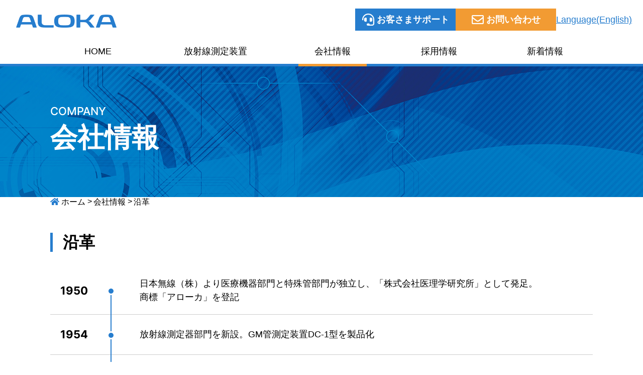

--- FILE ---
content_type: text/html
request_url: https://www.aloka.co.jp/company/history.html
body_size: 12725
content:
<!DOCTYPE html>
<html lang="ja"><!-- InstanceBegin template="/Templates/index.dwt" codeOutsideHTMLIsLocked="false" -->
<head>
<meta charset="utf-8">
<meta name="format-detection" content="telephone=no">
<meta name="viewport" content="width=device-width">
<link rel="stylesheet" href="/common/css/reset.css">
<link rel="stylesheet" href="/common/css/common.css">
<script src="//code.jquery.com/jquery-3.4.1.min.js"></script>
<script src="/common/js/yuga.js"></script>
<script src="/common/js/common.js"></script>
<link href="//use.fontawesome.com/releases/v5.15.2/css/all.css" rel="stylesheet">
<!-- Drawer -->
<link rel="stylesheet" href="//cdnjs.cloudflare.com/ajax/libs/drawer/3.2.2/css/drawer.min.css" media="screen and (max-width:767px)">
<script src="//cdnjs.cloudflare.com/ajax/libs/iScroll/5.1.3/iscroll.min.js"></script>
<script src="//cdnjs.cloudflare.com/ajax/libs/drawer/3.2.0/js/drawer.min.js"></script>
<script>
$(function() {
  $('.drawer').drawer();
});
</script>
<!-- Global site tag (gtag.js) - Google Analytics -->
<script async src="https://www.googletagmanager.com/gtag/js?id=UA-230058788-1"></script>
<script>
  window.dataLayer = window.dataLayer || [];
  function gtag(){dataLayer.push(arguments);}
  gtag('js', new Date());

  gtag('config', 'UA-230058788-1');
</script>

<link rel="stylesheet" href="/common/css/lower.css">
<!-- InstanceBeginEditable name="doctitle" -->
<meta name="description" content="アロカ株式会社のWebサイト。弊社の沿革をご覧いただけます。">	
<title>沿革｜アロカ株式会社 | ALOKA（アロカ）</title>
<!-- InstanceEndEditable -->
<!-- InstanceBeginEditable name="head" -->
<link rel="stylesheet" href="/company/css/company.css">
<!-- InstanceEndEditable -->
<!-- InstanceParam name="topPage" type="boolean" value="false" -->
</head>

<body class="drawer drawer--right">
<header>
	<div class="headerTop">
		<div class="siteTitle"><a href="/"><img src="/common/img/site_logo.png" alt="アロカ株式会社 | ALOKA（アロカ）"></a></div>
		<a href="/usersupport/" class="btn support"><i class="fas fa-headset"></i><span>お客さまサポート</span></a>
		<a href="/contact/" class="btn contact"><i class="far fa-envelope"></i><span>お問い合わせ</span></a>
		<a href="/eng/">Language(English)</a>
	</div>
	<nav id="gNav" class="drawer-nav">
		<div class="drawer-menu">
			<ul>
				<li><a href="/">HOME</a></li>
				<li><a href="/radiation/">放射線測定装置</a></li>
				<li><a href="/company/">会社情報</a></li>
				<li><a href="/recruit/">採用情報</a></li>
				<li><a href="/news_release/">新着情報</a></li>
			</ul>
		</div>
	</nav>
	<button type="button" class="drawer-toggle drawer-hamburger">
		<span class="sr-only">toggle navigation</span>
		<span class="drawer-hamburger-icon"></span>
		<span class="drawer-text">メニュー</span>
	</button>
</header>

<main>
	
	<div class="h1">
		<div class="inner">
			<!-- InstanceBeginEditable name="h1" -->
			<span class="eng">COMPANY</span>
			<h1>会社情報</h1>
			<!-- InstanceEndEditable -->
		</div>
	</div>
	<div class="inner">
		<ol id="breadcrumbsList">
			<li><a href="/">ホーム</a></li>
			<!-- InstanceBeginEditable name="breadcrumbs" -->
			<li><a href="/company/">会社情報</a></li>
			<li>沿革</li>
			<!-- InstanceEndEditable -->
		</ol>
	
		
	
		
		<!-- InstanceBeginEditable name="contents" -->
		<section class="historyArea">
			<h2>沿革</h2>
			
			<dl>
				<div>
					<dt>1950</dt>
					<dd>日本無線（株）より医療機器部門と特殊管部門が独立し、「株式会社医理学研究所」として発足。<br>
					商標「アローカ」を登記</dd>
				</div>
				<div>
					<dt>1954</dt>
					<dd>放射線測定器部門を新設。GM管測定装置DC-1型を製品化</dd>
				</div>
				<div>
					<dt>1957</dt>
					<dd>GM管の自社生産を開始。低バックグラウンド放射能測定装置を製品化</dd>
				</div>
				<div>
					<dt>1958</dt>
					<dd>社名を「株式会社日本無線医理学研究所」に改称</dd>
				</div>
				<div>
					<dt>1959</dt>
					<dd>GMサーベイメータTGS-101型を製品化</dd>
				</div>
				<div>
					<dt>1960</dt>
					<dd>国内初の放射線作業従事者用GM管式汚染検査装置MBR-1型を製品化</dd>
				</div>
				<div>
					<dt>1961</dt>
					<dd>排水モニタMWB-1型を製品化</dd>
				</div>
				<div>
					<dt>1964</dt>
					<dd>原子力船監視用モニタリングポストを開発</dd>
				</div>
				<div>
					<dt>1966</dt>
					<dd>液体シンチレーションカウンタLSC-601型を製品化</dd>
				</div>
				<div>
					<dt>1971</dt>
					<dd>低バックグラウンド液体シンチレーションカウンタLSC-LB1、薄窓ガスフロー式薄層クロマトグラフJTC-203型、<br>
						GMサーベイメータTGS-113型、電離箱サーベイメータICS-151型、シンチレーションサーベイメータTSC-212型<br>
					を製品化</dd>
				</div>
				<div>
					<dt>1972</dt>
					<dd>放射線総合監視システムMSR-370シリーズ、低バックグラウンド放射能測定装置LBC-452U型を製品化</dd>
				</div>
				<div>	
					<dt>1973</dt>
					<dd>ホールボディカウンタWBC-R型、ゲート体表面モニタMBR-23,24型を製品化</dd>
				</div>
				<div>	
					<dt>1974</dt>
					<dd>液体クロマトグラフRLC-601型を製品化</dd>
				</div>
				<div>	
					<dt>1976</dt>
					<dd>社名を「アロカ株式会社」に改称</dd>
				</div>
				<div>	
					<dt>1983</dt>
					<dd>液体シンチレーションカウンタLSC-1000型を製品化</dd>
				</div>
				<div>	
					<dt>1984</dt>
					<dd>国内初の大面積プラスチックシンチレーション検出器式体表面モニタMBR-36型を製品化</dd>
				</div>
				<div>	
					<dt>1988</dt>
					<dd>サーベイメータシリーズをSI単位対応に一新。放射線総合監視システムMSR-500シリーズを製品化</dd>
				</div>
				<div>	
					<dt>1989</dt>
					<dd>半導体検出器を採用した国内初の個人被ばく線量計マイドーズミニシリーズを製品化</dd>
				</div>
				<div>	
					<dt>1994</dt>
					<dd>原子力施設周辺監視用モニタリングポストをインテリジェント機能付きに一新</dd>
				</div>
				<div>	
					<dt>2002</dt>
					<dd>埼玉県入間市に放射線測定器校正施設「入間計測センター」を新設</dd>
				</div>
				<div>	
					<dt>2004</dt>
					<dd>放射線総合監視システムMSR-3000シリーズを製品化</dd>
				</div>
				<div>	
					<dt>2011</dt>
					<dd>株式会社日立メディコによる株式公開買付けにより完全子会社となり、社名を「日立アロカメディカル株式会社」<br>
					に改称</dd>
				</div>
				<div>	
					<dt>2014</dt>
					<dd>福島県に放射線測定器校正施設「福島計測センター」を新設</dd>
				</div>
				<div>	
					<dt>2015</dt>
					<dd>サーベイメータ「ルクレスト」シリーズを製品化</dd>
				</div>
				<div>	
					<dt>2016</dt>
					<dd>製造部門以外の部門を会社分割し株式会社日立製作所に継承され、製造部門は株式会社日立ヘルスケア・マニュ<br>
						ファクチャリングに吸収合併される。放射線測定事業は、株式会社日立製作所ヘルスケアビジネスユニット分析<br>
						システム事業部で事業継続
					</dd>
				</div>
				<div>	
					<dt>2018</dt>
					<dd>保守部門が「日立ヘルスケアシステムズ株式会社」に移籍</dd>
				</div>
				<div>	
					<dt>2020</dt>
					<dd>4月：「株式会社日立ヘルスケア・マニュファクチャリング」が合流し、ライフ事業統括本部ヘルスケア事業部分<br>
					析システム本部となる。<br>
					6月：「日立ヘルスケアシステムズ株式会社」から分析システム担当の保守部門が合流する。</dd>
				</div>
				<div>	
					<dt>2022</dt>
					<dd>6月：日立製作所から放射線測定事業を新会社に譲渡し、新会社名を日本レイテック株式会社とし事業を開始する</dd>
				</div>
				<div>	
					<dt>2024</dt>
					<dd>1月：社名を「アロカ株式会社」に改称</dd>
				</div>
			</dl>
		</section>
		<!-- #BeginLibraryItem "/Library/nav_company.lbi" -->
		<div class="companyNav">
			<div class="inner">
				<ul>
					<li><a href="/company/"><img src="/company/img/img_company_nav_1.jpg" alt=""><br>
						企業情報</a></li>
					<li><a href="/company/history.html"><img src="/company/img/img_company_nav_2.jpg" alt=""><br>
						沿革</a></li>
					<li><a href="/company/sales_map.html"><img src="/company/img/img_company_nav_3.jpg" alt=""><br>
						取り扱い営業所</a></li>
				</ul>
			</div>
		</div>
		<!-- #EndLibraryItem -->
		<aside class="relatedArea">
			<h2>関連情報</h2>
			<div class="columnBox col3">
				<a href="/radiation/" class="radiation"><img src="/common/img/bg_radiation.jpg" alt="放射線測定装置製品情報"></a>
				<a href="/usersupport/" class="usersupport"><img src="/common/img/bg_usersupport.jpg" alt="お客様サポート"></a>
				<a href="/usersupport/catalog/" class="catalog"><img src="/common/img/bg_catalog.jpg" alt="カタログダウンロード"></a>
			</div>
		</aside>
		
		
		<!-- InstanceEndEditable -->
		
		
		
	
	</div>
	<div class="footerContact">
		<div class="inner">
			<div class="hgroup">
				<h2>Contact</h2>
				<p>お問い合わせ</p>
			</div>
			<div class="columnBox col1_sp">
				<div class="mb5">
					<a href="/contact/" class="btn"><i class="far fa-envelope"></i>お問い合わせフォーム<i class="fas fa-chevron-right"></i></a>
				</div>
				<div class="mb5">
					<a href="/company/sales_map.html" class="btn"><i class="fas fa-phone-volume"></i>電話でのお問い合わせ<i class="fas fa-chevron-right"></i></a>
				</div>
			</div>
		</div>
	</div>
	
	
</main>
<div class="pageTopWrap">
	<div class="pageTop">
		<span>ページトップへ戻る　</span><i class="fas fa-caret-up"></i>
	</div>
</div>
<footer>
	<div class="inner">
		<p class="topic">本サイトは医療従事者向け情報を含みます。</p>	
		<nav>
			<ul>
				<li>
					<a href="/radiation/">放射線測定装置</a>
					<ul class="listDisc_02">
						<li><a href="/radiation/system/">放射線管理総合システム</a></li>
						<li><a href="/radiation/surveymeter/">サーベイメータ</a></li>
						<li><a href="/radiation/dosemeter/">個人被ばく線量計</a></li>
						<li><a href="/radiation/detector/">放射能測定装置</a></li>
						<li><a href="/radiation/scintillation/">液体シンチレーションシステム</a></li>
						<li><a href="/radiation/autowell/accuflex_g8000/">オートウェルガンマシステム</a></li>
						<li><a href="/radiation/curiemeter/igc_8/">キュリーメータ</a></li>
						<li><a href="/animalimaging/echomri/">実験動物用関連装置</a></li>
					</ul>
				</li>
			</ul>
			<ul>
				<li>
					<a href="/usersupport/">お客さまサポート</a>
					<ul class="listDisc_02">
						<li><a href="/usersupport/calibration/">点検・校正</a></li>
						<li><a href="/usersupport/support_plan/">保守サポートプラン</a></li>
						<li><a href="/usersupport/option/">密封小線源の引取り</a></li>
					</ul>
				</li>
			</ul>
			<ul>
				<li>
					<a href="/company/">会社情報</a>
					<ul class="listDisc_02">
						<li><a href="/company/history.html">沿革</a></li>
						<li><a href="/company/sales_map.html">取り扱い営業所 </a></li>
						<li><a href="/news_release/sdgs_index.html">ＳＤＧｓの取り組み</a></li>
						<li><a href="/news_release/hansha_index.html">反社会勢力に対する基本方針</a></li>
						<li><a href="/news_release/sec_index.html">情報セキュリティ基本方針</a></li>
					</ul>
				</li>
			</ul>
			<ul>
				<li>
					<a href="/recruit/">採用情報</a>
					<ul class="listDisc_02">
						<li><a href="/recruit/">新卒採用</a></li>
						<li><a href="/recruit/">キャリア採用</a></li>
					</ul>
				</li>
				<li><a href="/contact/">お問い合わせ</a></li>
				<li><a href="/news_release/">新着情報</a></li>
				<li><a href="/usersupport/catalog/">カタログダウンロード</a></li>
			</ul>
		</nav>
		<ul class="footerNav">
			<li><a href="/privacy_policy.html">個人情報保護に関して</a></li>
			<li><a href="/sitemap.html">サイトマップ</a></li>
		</ul>
		<p class="texCenter mb30"><img src="/common/img/footer_logo.png" alt="ALOKA"></p>
		<small>© ALOKA Co., Ltd. All rights reserved.</small>
	</div>
</footer>
</body>
<!-- InstanceEnd --></html>


--- FILE ---
content_type: text/css
request_url: https://www.aloka.co.jp/common/css/common.css
body_size: 31212
content:
/*
* 基本スタイル
* 全ページ共通スタイル
* メイン部分
* ヘッダー
* グローバルナビゲーション
* フッター
* リンク
* パーツ
* 汎用
*/
/* LESS Document */
@font-face {
  font-family: 'Inter';
  font-style: normal;
  font-weight: 400;
  font-display: swap;
  src: url(https://fonts.gstatic.com/s/inter/v13/UcCO3FwrK3iLTeHuS_fvQtMwCp50KnMw2boKoduKmMEVuLyfMZg.ttf) format('truetype');
}
@font-face {
  font-family: 'Inter';
  font-style: normal;
  font-weight: 500;
  font-display: swap;
  src: url(https://fonts.gstatic.com/s/inter/v13/UcCO3FwrK3iLTeHuS_fvQtMwCp50KnMw2boKoduKmMEVuI6fMZg.ttf) format('truetype');
}
@font-face {
  font-family: 'Inter';
  font-style: normal;
  font-weight: 600;
  font-display: swap;
  src: url(https://fonts.gstatic.com/s/inter/v13/UcCO3FwrK3iLTeHuS_fvQtMwCp50KnMw2boKoduKmMEVuGKYMZg.ttf) format('truetype');
}
@font-face {
  font-family: 'Inter';
  font-style: normal;
  font-weight: 700;
  font-display: swap;
  src: url(https://fonts.gstatic.com/s/inter/v13/UcCO3FwrK3iLTeHuS_fvQtMwCp50KnMw2boKoduKmMEVuFuYMZg.ttf) format('truetype');
}
@font-face {
  font-family: 'Inter';
  font-style: normal;
  font-weight: 900;
  font-display: swap;
  src: url(https://fonts.gstatic.com/s/inter/v13/UcCO3FwrK3iLTeHuS_fvQtMwCp50KnMw2boKoduKmMEVuBWYMZg.ttf) format('truetype');
}
html {
  -webkit-text-size-adjust: 100%;
  font-size: 62.5%;
  width: 100%;
}
@media screen and (max-width: 767px) {
  html {
    min-width: 320px;
  }
}
body {
  font-family: "游ゴシック", YuGothic, "ヒラギノ角ゴ Pro", "Hiragino Kaku Gothic Pro", "メイリオ", "Meiryo", sans-serif;
  font-weight: 500;
  line-height: 1.8;
  font-size: 1.8rem;
  font-feature-settings: "pwid";
}
@media screen and (max-width: 767px) {
  body {
    font-size: 3.6vw;
  }
}
p {
  margin-bottom: 1em;
}
p:nth-last-child(1) {
  margin-bottom: 0;
}
img {
  max-width: 100%;
  height: auto;
}
hr {
  clear: both;
  border: none;
  border-top: #999 1px dotted;
  margin: 30px 0;
}
/* -------------------------------- テーブル */
table {
  width: 100%;
  margin: 0 0 20px;
}
table thead th {
  padding: 5px 15px;
  font-weight: bold;
}
@media screen and (max-width: 767px) {
  table thead th {
    padding: 3px 8px;
  }
}
table th {
  border: #CCC 1px solid;
  background: #F3F3F3;
  text-align: left;
  font-weight: 500;
  padding: 8px 15px;
}
@media screen and (max-width: 767px) {
  table th {
    padding: 4px 8px;
  }
}
table th.th {
  background: #267DCE;
  color: #FFF;
  text-align: center;
}
table td {
  border: #CCC 1px solid;
  text-align: left;
  padding: 8px 15px;
}
@media screen and (max-width: 767px) {
  table td {
    padding: 4px 8px;
  }
}
table caption {
  margin: 0 0 10px;
  font-weight: bold;
  font-size: 2rem;
  color: #267DCE;
}
@media screen and (max-width: 767px) {
  .tableWrap {
    overflow: auto;
    white-space: nowrap;
  }
  .tableWrap::-webkit-scrollbar {
    background: #CCC;
    width: 15px;
    height: 15px;
    border-radius: 15px;
  }
  .tableWrap::-webkit-scrollbar-thumb {
    background: #267DCE;
    border-radius: 15px;
  }
  .tableResponsive thead {
    display: none;
  }
  .tableResponsive th {
    display: block;
  }
  .tableResponsive tr {
    display: block;
    margin-top: 10px;
    border-bottom: #CCC 1px solid;
  }
  .tableResponsive td {
    display: flex;
    padding: 0;
    border-bottom: none;
  }
  .tableResponsive td::before {
    content: attr(aria-label);
    display: block;
    width: 20%;
    padding: 5px;
    border-right: #CCC 1px solid;
    background: #F3F3F3;
  }
  .tableResponsive td .sp_td {
    flex: 1;
    padding: 5px;
  }
}
/* -------------------------------- リスト */
.listDisc_01 {
  padding: 0 0 0 2rem;
  list-style: disc;
}
.listDisc_01 li:not(:last-child) {
  margin: 0 0 10px;
}
.listDisc_02 {
  padding: 0 0 0 2rem;
}
.listDisc_02 li:not(:last-child) {
  margin: 0 0 5px;
}
.listDisc_02 li::before {
  content: '\f105';
  font-family: 'Font Awesome 5 Free';
  font-weight: 900;
  display: inline-block;
  width: 1.6rem;
  margin: 0 0 0 -1.6rem;
  font-size: 1.6rem;
  text-align: center;
}
.listDisc_03 {
  padding: 0 0 0 1.5rem;
}
.listDisc_03 li:not(:last-child) {
  margin: 0 0 0;
}
.listDisc_03 li::before {
  content: '';
  display: inline-block;
  width: 8px;
  height: 8px;
  border-radius: 8px;
  background: #267DCE;
  margin-right: -8px;
  font-size: 1rem;
  text-align: center;
  vertical-align: 2px;
  position: relative;
  left: -12px;
}
.listDecimal_01 {
  list-style: decimal;
  padding-left: 25px;
}
.listDecimal_01 > li {
  text-indent: 0;
}
.listDecimal_02 {
  padding: 0 0 0 2.5rem;
}
.listDecimal_02 > li {
  counter-increment: number;
  margin-bottom: 10px;
}
.listDecimal_02 > li::before {
  content: '(' counter(number) ') ';
  display: inline-block;
  width: 2.5rem;
  margin: 0 0 0 -2.5rem;
}
/* -------------------------------- 定義リスト */
/* dlリスト
dl_01…PC横並び、SP以下改行
dl_02…PC、SP共に横並びリスト
*/
.dlList_01 > div {
  display: flex;
  flex-wrap: wrap;
  padding: 10px;
}
.dlList_01 > div dt {
  min-width: 0;
}
.dlList_01 > div dd {
  flex: 1;
}
.dlList_01 > div {
  padding: 17px 0 15px;
}
@media screen and (max-width: 767px) {
  .dlList_01 > div {
    display: block;
  }
  .dlList_01 > div dt {
    width: 100%;
  }
  .dlList_01 > div dd {
    width: 100%;
  }
  .dlList_01 > div dd:nth-of-type(n+2) {
    border: none;
  }
}
.dlList_01.dlBorder > div {
  border-bottom: #666 1px dotted;
}
.dlList_02 > div {
  display: flex;
  flex-wrap: wrap;
  padding: 10px;
}
.dlList_02 > div dt {
  min-width: 0;
}
.dlList_02 > div dd {
  flex: 1;
}
@media screen and (max-width: 767px) {
  .dlList_02 dt {
    width: 80px;
  }
}
/*+++++++++++++++++++++++++++++++++++++++++++
	全ページで必ず使っているstyle
+++++++++++++++++++++++++++++++++++++++++++ */
.inner {
  max-width: 1080px;
  width: 100%;
  margin: 0 auto;
}
.inner::after {
  content: '';
  display: block;
  clear: both;
}
.inner::after {
  content: '';
  display: block;
  clear: both;
}
@media screen and (max-width: 1100px) {
  .inner {
    padding: 0 20px;
  }
}
@media screen and (max-width: 767px) {
  .inner {
    width: auto;
    padding: 0 10px;
  }
}
.pageTopWrap {
  margin: -22px auto -22px;
  text-align: right;
  position: sticky;
  bottom: 10px;
  z-index: 1;
}
.pageTopWrap .pageTop {
  background: #F29B33;
  color: #FFF;
  display: inline-flex;
  justify-content: center;
  align-items: center;
  text-decoration: none;
  line-height: 1;
  position: relative;
  width: 210px;
  height: 44px;
  font-weight: bold;
  cursor: pointer;
  transition: 0.2s;
}
.pageTopWrap .pageTop .fa {
  position: absolute;
  top: 50%;
  right: 8px;
  transform: translate(0, -50%);
}
.pageTopWrap .pageTop:hover {
  opacity: 0.7;
}
@media screen and (max-width: 767px) {
  .pageTopWrap .pageTop {
    width: 40px;
    height: 40px;
    font-size: 1.8rem;
  }
}
@media screen and (max-width: 767px) {
  .pageTopWrap span {
    display: none;
  }
}
main {
  overflow: hidden;
}
/*+++++++++++++++++++++++++++++++++++++++++++
	メイン部分
+++++++++++++++++++++++++++++++++++++++++++ */
.hgroup {
  margin: 0 0 30px;
  text-align: center;
}
.hgroup h2 {
  line-height: 1.1;
  font-family: 'Inter', sans-serif;
  font-size: 4.8rem;
  font-weight: 600;
  color: #267DCE;
}
@media screen and (max-width: 767px) {
  .hgroup h2 {
    font-size: 9.6vw;
  }
}
.hgroup p {
  display: inline-flex;
  justify-content: center;
  align-items: center;
  min-width: 100px;
  height: 24px;
  padding: 2px 6px;
  line-height: 1;
  font-weight: bold;
  background: #267DCE;
  color: #FFF;
}
/*+++++++++++++++++++++++++++++++++++++++++++
	ヘッダー
+++++++++++++++++++++++++++++++++++++++++++ */
header {
  height: 132px;
  position: sticky;
  top: 0;
  z-index: 10;
  background: #FFF;
}
@media screen and (max-width: 767px) {
  header {
    height: auto;
  }
}
header .headerTop {
  display: flex;
  justify-content: space-between;
  align-items: center;
  flex-wrap: nowrap;
  gap: 30px;
  gap: 10px;
  height: 77px;
  padding: 0 22px 0 32px;
}
header .headerTop.ai_fs {
  align-items: flex-start;
}
header .headerTop.ai_fe {
  align-items: flex-end;
}
header .headerTop.jc_fs {
  justify-content: flex-start;
}
header .headerTop.jc_c {
  justify-content: center;
}
@media screen and (max-width: 767px) {
  header .headerTop.sp_block {
    display: block;
  }
}
header .headerTop.sp_block .flexText,
header .headerTop.sp_block .flexImg {
  margin-bottom: 10px;
}
header .headerTop .flexText {
  flex: 1;
}
header .headerTop .flexRight {
  order: 1;
}
@media screen and (max-width: 767px) {
  header .headerTop {
    height: 62px;
    padding: 0 66px 0 10px;
    box-shadow: 0 1px 1px rgba(0, 0, 0, 0.3);
  }
}
header .headerTop .siteTitle {
  width: 200px;
}
@media screen and (max-width: 767px) {
  header .headerTop .siteTitle {
    width: 25vw;
  }
}
header .headerTop .btn {
  width: 200px;
  height: 44px;
  font-weight: bold;
  font-size: 1.8rem;
  text-align: center;
}
@media screen and (max-width: 767px) {
  header .headerTop .btn {
    flex-direction: column;
    flex: 1;
    max-width: 150px;
    min-height: 44px;
    height: 7.2vw;
    padding: 0 5px;
    font-size: 2.4vw;
  }
}
header .headerTop .btn.support {
  margin-left: auto;
}
header .headerTop .btn.contact {
  background: #F29B33;
}
header .headerTop .btn i {
  margin: 0 5px 0 0;
  font-size: 2.4rem;
}
@media screen and (max-width: 767px) {
  header .headerTop .btn i {
    margin: 0 0 5px;
    font-size: 3.2vw;
  }
}
@media screen and (max-width: 767px) {
  header .headerTop .btn span {
    display: block;
    width: 100%;
  }
}
/*+++++++++++++++++++++++++++++++++++++++++++
	グローバルナビゲーション
+++++++++++++++++++++++++++++++++++++++++++ */
#gNav {
  border-bottom: #267DCE 5px solid;
}
@media screen and (max-width: 767px) {
  #gNav {
    width: 28rem;
    min-width: 0;
    border: none;
    background: #267DCE;
  }
}
#gNav ul {
  display: flex;
  justify-content: space-between;
  max-width: 1080px;
  margin: 0 auto;
  padding: 0 27px;
}
@media screen and (max-width: 1023px) {
  #gNav ul {
    padding: 0;
    justify-content: space-around;
  }
}
@media screen and (max-width: 767px) {
  #gNav ul {
    display: block;
    text-align: center;
  }
}
@media screen and (max-width: 1023px) {
  #gNav ul li {
    width: auto;
  }
}
@media screen and (max-width: 767px) {
  #gNav ul li {
    width: 100%;
    margin: 0 0 ;
    border-bottom: #CCC 1px solid;
  }
}
#gNav ul li:not(:first-child) .parentsLink::after {
  content: '';
  display: block;
  width: 100%;
  height: 5px;
  background: #F29B33;
  position: absolute;
  bottom: -5px;
}
@media screen and (max-width: 767px) {
  #gNav ul li:not(:first-child) .parentsLink::after {
    content: none;
  }
}
#gNav ul li a {
  display: flex;
  justify-content: center;
  align-items: center;
  flex-wrap: nowrap;
  min-width: 136px;
  height: 50px;
  padding: 0 27px;
  color: #000;
  text-decoration: none;
  position: relative;
}
@media screen and (max-width: 1023px) {
  #gNav ul li a {
    min-width: 0;
    padding: 0 5px;
  }
}
@media screen and (max-width: 767px) {
  #gNav ul li a {
    justify-content: flex-start;
    height: 70px;
    padding: 0px 30px;
    color: #FFF;
    font-weight: bold;
    font-size: 2rem;
  }
}
@media screen and (max-width: 767px) {
  #gNav ul li a.current,
  #gNav ul li a:hover {
    background: #F29B33;
  }
}
#gNav ul li a.current::after,
#gNav ul li a:hover::after {
  content: '';
  display: block;
  width: 100%;
  height: 5px;
  background: #F29B33;
  position: absolute;
  bottom: -5px;
}
@media screen and (max-width: 767px) {
  #gNav ul li a.current::after,
  #gNav ul li a:hover::after {
    content: none;
  }
}
/* +++++++++++++++++++++++++++++++++++++++++++ drawer */
@media screen and (max-width: 767px) {
  .drawer--right .drawer-nav {
    right: -28rem !important;
  }
  .drawer--right.drawer-open .drawer-hamburger {
    right: 28rem !important;
  }
  .drawer--right.drawer-open .drawer-nav {
    right: 0 !important;
  }
}
header .drawer-toggle {
  display: none;
}
@media screen and (max-width: 767px) {
  header .drawer-toggle {
    display: block;
  }
}
header .drawer-nav {
  position: relative;
}
@media screen and (max-width: 767px) {
  header .drawer-nav {
    z-index: 100;
    position: fixed;
    width: 28rem;
  }
  header .drawer-nav .drawer-menu {
    width: 100%;
    height: 100%;
    overflow-y: auto;
    -webkit-overflow-scrolling: touch;
  }
}
header .drawer-hamburger {
  background: #267DCE;
  z-index: 10000;
  width: 3rem;
  padding: 18px 15px 40px;
}
header .drawer-hamburger .drawer-text {
  white-space: nowrap;
  color: #FFF;
  position: absolute;
  bottom: 5px;
  left: 0;
  right: 0;
  text-align: center;
  font-size: 1.2rem;
}
header .drawer-hamburger:hover {
  background: #267DCE;
}
header .drawer-hamburger-icon {
  margin: 0;
  position: relative;
  top: 6px;
  background: #FFF;
  height: 4px;
}
header .drawer-hamburger-icon::before,
header .drawer-hamburger-icon::after {
  background: #FFF;
  height: 4px;
}
/*+++++++++++++++++++++++++++++++++++++++++++
	フッター
+++++++++++++++++++++++++++++++++++++++++++ */
footer {
  padding: 0 0 20px;
  background: #267DCE;
  position: relative;
}
footer .topic {
  margin: 0;
  font-size: 1.4rem;
  position: absolute;
  top: -30px;
}
@media screen and (max-width: 767px) {
  footer .topic {
    font-size: 1.2rem;
    top: -20px;
  }
}
footer nav {
  display: flex;
  justify-content: space-between;
  align-items: flex-start;
  flex-wrap: nowrap;
  padding: 72px 5px 12px;
}
@media screen and (max-width: 767px) {
  footer nav {
    display: block;
    padding: 30px 0 10px;
  }
}
footer nav > ul {
  width: 25%;
  padding: 0 5px;
}
@media screen and (max-width: 767px) {
  footer nav > ul {
    width: 100%;
  }
}
footer nav > ul > li {
  margin: 0 0 27px;
}
@media screen and (max-width: 767px) {
  footer nav > ul > li {
    margin-bottom: 20px;
  }
}
footer nav > ul > li > a {
  display: inline-block;
  padding: 0 10px;
  color: #FFF;
  text-decoration: none;
  font-weight: bold;
}
footer nav > ul > li > a:hover {
  text-decoration: underline;
}
footer nav > ul > li .listDisc_02 {
  margin: 15px 0 40px;
}
@media screen and (max-width: 767px) {
  footer nav > ul > li .listDisc_02 {
    margin: 0 0 20px;
  }
}
footer nav > ul > li .listDisc_02 li::before {
  color: #FFF;
}
footer nav > ul > li .listDisc_02 li a {
  display: inline-block;
  font-size: 1.6rem;
  font-weight: 500;
  color: #FFF;
  text-decoration: none;
}
@media screen and (max-width: 767px) {
  footer nav > ul > li .listDisc_02 li a {
    font-size: 3.2vw;
  }
}
footer nav > ul > li .listDisc_02 li a:hover {
  text-decoration: underline;
}
footer .footerNav {
  display: flex;
  justify-content: center;
  align-items: center;
  flex-wrap: nowrap;
  margin: 0 0 65px;
  font-size: 1.6rem;
}
@media screen and (max-width: 767px) {
  footer .footerNav {
    display: block;
    font-size: 3.2vw;
    text-align: center;
  }
}
footer .footerNav li:not(:first-child)::before {
  content: '｜';
  display: inline-block;
  margin: 0 20px;
  color: #FFF;
}
@media screen and (max-width: 767px) {
  footer .footerNav li:not(:first-child)::before {
    display: none;
    margin: 0 0 20px;
  }
}
footer .footerNav li a {
  color: #FFF;
  text-decoration: none;
}
footer .footerNav li a:hover {
  text-decoration: underline;
}
footer small {
  display: block;
  font-size: 1.4rem;
  font-family: 'Inter', sans-serif;
  font-weight: 400;
  color: #FFF;
  text-align: center;
}
@media screen and (max-width: 767px) {
  footer small {
    font-size: 2.8vw;
  }
}
/*+++++++++++++++++++++++++++++++++++++++++++
	リンク
+++++++++++++++++++++++++++++++++++++++++++ */
a {
  color: #267DCE;
}
a:focus {
  outline: none;
}
a:hover,
a:active {
  text-decoration: none;
  transition: all 0.3s ease;
}
a:hover img {
  opacity: 0.7;
  transition: all 0.3s ease;
}
a:hover img.noOpacity {
  opacity: 1;
}
a.link::before {
  content: '';
  display: inline-block;
  width: 0;
  height: 0;
  border-style: solid;
  border-width: 5px 0 5px 7.5px;
  border-color: transparent transparent transparent #2DA7E0;
  margin: 0 3px 0 0;
  vertical-align: baseline;
}
a[href^="tel:"] {
  pointer-events: none;
  text-decoration: none;
  cursor: text;
  color: inherit;
}
@media screen and (max-width: 767px) {
  a[href^="tel:"] {
    pointer-events: auto;
    text-decoration: underline;
    cursor: pointer;
  }
}
a[target^="_blank"]:not([class]) {
  text-decoration: none;
  border-bottom: #000 1px solid;
}
a[target^="_blank"]:not([class])::after {
  content: '\f35d';
  font-family: 'Font Awesome 5 Free';
  font-weight: 900;
  margin-left: 5px;
}
a[target^="_blank"]:not([class]):hover {
  border-bottom: none;
}
/*+++++++++++++++++++++++++++++++++++++++++++
	パーツ（不特定のページで使うスタイル）
+++++++++++++++++++++++++++++++++++++++++++ */
.box {
  background: #EEE;
  padding: 15px;
}
.box.boxRed {
  background: #D99;
}
.photoFrame {
  -webkit-box-shadow: 1px 1px 3px #999;
  box-shadow: 1px 1px 3px #999;
}
ul.iBlock {
  display: block;
}
ul.iBlock li {
  display: inline-block;
  margin: 0 15px 5px 0;
}
.columnBox {
  display: flex;
  justify-content: space-between;
  flex-wrap: wrap;
}
.columnBox  > * {
  display: block;
  width: 49%;
}
.columnBox::before,
.columnBox::after {
  content: '';
  order: 1;
  display: block;
  width: 49%;
}
.columnBox.col3 {
  display: flex;
  justify-content: space-between;
  flex-wrap: wrap;
}
.columnBox.col3  > * {
  display: block;
  width: 32.5%;
}
.columnBox.col3::before,
.columnBox.col3::after {
  content: '';
  order: 1;
  display: block;
  width: 32.5%;
}
.columnBox.col4 {
  display: flex;
  justify-content: space-between;
  flex-wrap: wrap;
}
.columnBox.col4  > * {
  display: block;
  width: 24%;
}
.columnBox.col4::before,
.columnBox.col4::after {
  content: '';
  order: 1;
  display: block;
  width: 24%;
}
@media screen and (max-width: 1023px) {
  .columnBox.col3_tab {
    display: flex;
    justify-content: space-between;
    flex-wrap: wrap;
  }
  .columnBox.col3_tab  > * {
    display: block;
    width: 32%;
  }
  .columnBox.col3_tab::before,
  .columnBox.col3_tab::after {
    content: '';
    order: 1;
    display: block;
    width: 32%;
  }
}
@media screen and (max-width: 767px) {
  .columnBox.col1_sp {
    display: flex;
    justify-content: space-between;
    flex-wrap: wrap;
  }
  .columnBox.col1_sp  > * {
    display: block;
    width: 100%;
  }
  .columnBox.col1_sp::before,
  .columnBox.col1_sp::after {
    content: '';
    order: 1;
    display: block;
    width: 100%;
  }
  .columnBox.col2_sp {
    display: flex;
    justify-content: space-between;
    flex-wrap: wrap;
  }
  .columnBox.col2_sp  > * {
    display: block;
    width: 49%;
  }
  .columnBox.col2_sp::before,
  .columnBox.col2_sp::after {
    content: '';
    order: 1;
    display: block;
    width: 49%;
  }
  .columnBox.col3_sp {
    display: flex;
    justify-content: space-between;
    flex-wrap: wrap;
  }
  .columnBox.col3_sp  > * {
    display: block;
    width: 32%;
  }
  .columnBox.col3_sp::before,
  .columnBox.col3_sp::after {
    content: '';
    order: 1;
    display: block;
    width: 32%;
  }
}
.btn {
  background: #267DCE;
  color: #FFF;
  display: inline-flex;
  justify-content: center;
  align-items: center;
  text-decoration: none;
  line-height: 1;
  position: relative;
  max-width: 300px;
  width: 100%;
  height: 50px;
}
.btn .fa {
  position: absolute;
  top: 50%;
  right: 8px;
  transform: translate(0, -50%);
}
.btn:hover {
  opacity: 0.7;
}
.btn_2 {
  background: #EC3F57;
  color: #FFF;
  display: inline-flex;
  justify-content: center;
  align-items: center;
  text-decoration: none;
  line-height: 1;
  position: relative;
  max-width: 300px;
  width: 100%;
  height: 50px;
  font-weight: bold;
}
.btn_2 .fa {
  position: absolute;
  top: 50%;
  right: 8px;
  transform: translate(0, -50%);
}
.btn_2:hover {
  opacity: 0.7;
}
.flex {
  display: flex;
  justify-content: space-between;
  align-items: center;
  flex-wrap: nowrap;
  gap: 30px;
}
.flex.ai_fs {
  align-items: flex-start;
}
.flex.ai_fe {
  align-items: flex-end;
}
.flex.jc_fs {
  justify-content: flex-start;
}
.flex.jc_c {
  justify-content: center;
}
@media screen and (max-width: 767px) {
  .flex.sp_block {
    display: block;
  }
}
.flex.sp_block .flexText,
.flex.sp_block .flexImg {
  margin-bottom: 10px;
}
.flex .flexText {
  flex: 1;
}
.flex .flexRight {
  order: 1;
}
/*+++++++++++++++++++++++++++++++++++++++++++ error */
.err {
  background-color: #FCC !important;
}
.error {
  color: #F00;
}
/*+++++++++++++++++++++++++++++++++++++++++++
	汎用
+++++++++++++++++++++++++++++++++++++++++++ */
.clear {
  clear: both;
}
.texCenter {
  text-align: center!important;
}
.texLeft {
  text-align: left!important;
}
.texRight {
  text-align: right!important;
}
@media screen and (max-width: 767px) {
  .texCenter_sp {
    text-align: center!important;
  }
  .texLeft_sp {
    text-align: left!important;
  }
  .texRight_sp {
    text-align: right!important;
  }
}
.weightNormal {
  font-weight: 500!important;
}
.weightBold {
  font-weight: bold!important;
}
.floatL {
  float: left;
}
.floatR {
  float: right;
}
.imgL {
  float: left;
  margin: 0 1em 1em 0;
}
@media screen and (max-width: 767px) {
  .imgL {
    display: block;
    float: none;
    margin: 0 auto 1em;
  }
}
.imgR {
  float: right;
  margin: 0 0 1em 1em;
}
@media screen and (max-width: 767px) {
  .imgR {
    display: block;
    float: none;
    margin: 0 auto 1em;
  }
}
.boxCenter {
  display: block;
  margin: 0 auto;
}
.borderNone {
  border: none!important;
}
.overflowHidden {
  overflow: hidden;
}
.lineHeight20 {
  line-height: 2;
}
.lineHeight19 {
  line-height: 1.9;
}
.lineHeight18 {
  line-height: 1.8;
}
.lineHeight17 {
  line-height: 1.7;
}
.lineHeight16 {
  line-height: 1.6;
}
.lineHeight15 {
  line-height: 1.5;
}
.lineHeight14 {
  line-height: 1.4;
}
.lineHeight13 {
  line-height: 1.3;
}
.lineHeight12 {
  line-height: 1.2;
}
.iBlock {
  display: inline-block;
}
.inline {
  display: inline;
}
/*+++++++++++++++++++++++++++++++++++++++++++
	color
+++++++++++++++++++++++++++++++++++++++++++ */
.colorRed {
  color: #D90000;
}
.colorBlue {
  color: #267DCE;
}
/*+++++++++++++++++++++++++++++++++++++++++++
	font-size
+++++++++++++++++++++++++++++++++++++++++++ */
.fs10 {
  font-size: 1rem!important;
}
.fs11 {
  font-size: 1.1rem !important;
}
.fs12 {
  font-size: 1.2rem !important;
}
.fs13 {
  font-size: 1.3rem !important;
}
.fs14 {
  font-size: 1.4rem !important;
}
.fs15 {
  font-size: 1.5rem !important;
}
.fs16 {
  font-size: 1.6rem !important;
}
.fs17 {
  font-size: 1.7rem !important;
}
.fs18 {
  font-size: 1.8rem !important;
}
.fs19 {
  font-size: 1.9rem !important;
}
.fs20 {
  font-size: 2rem!important;
}
.fs21 {
  font-size: 2.1rem !important;
}
.fs22 {
  font-size: 2.2rem !important;
}
.fs23 {
  font-size: 2.3rem !important;
}
.fs24 {
  font-size: 2.4rem !important;
}
.fs25 {
  font-size: 2.5rem !important;
}
.fs26 {
  font-size: 2.6rem !important;
}
.fs27 {
  font-size: 2.7rem !important;
}
.fs28 {
  font-size: 2.8rem !important;
}
.fs29 {
  font-size: 2.9rem !important;
}
.fs30 {
  font-size: 3rem!important;
}
.fs32 {
  font-size: 3.2rem !important;
}
.fs34 {
  font-size: 3.4rem !important;
}
.fs36 {
  font-size: 3.6rem !important;
}
.fs38 {
  font-size: 3.8rem !important;
}
.fs40 {
  font-size: 4rem!important;
}
.fs42 {
  font-size: 4.2rem !important;
}
.fs44 {
  font-size: 4.4rem !important;
}
.fs46 {
  font-size: 4.6rem !important;
}
.fs48 {
  font-size: 4.8rem !important;
}
@media screen and (max-width: 767px) {
  .fs10 {
    font-size: 2vw!important;
  }
  .fs11 {
    font-size: 2.2vw !important;
  }
  .fs12 {
    font-size: 2.4vw !important;
  }
  .fs13 {
    font-size: 2.6vw !important;
  }
  .fs14 {
    font-size: 2.8vw !important;
  }
  .fs15 {
    font-size: 3vw!important;
  }
  .fs16 {
    font-size: 3.2vw !important;
  }
  .fs17 {
    font-size: 3.4vw !important;
  }
  .fs18 {
    font-size: 3.6vw !important;
  }
  .fs19 {
    font-size: 3.8vw !important;
  }
  .fs20 {
    font-size: 4vw!important;
  }
  .fs21 {
    font-size: 4.2vw !important;
  }
  .fs22 {
    font-size: 4.4vw !important;
  }
  .fs23 {
    font-size: 4.6vw !important;
  }
  .fs24 {
    font-size: 4.8vw !important;
  }
  .fs25 {
    font-size: 5vw!important;
  }
  .fs26 {
    font-size: 5.2vw !important;
  }
  .fs27 {
    font-size: 5.4vw !important;
  }
  .fs28 {
    font-size: 5.6vw !important;
  }
  .fs29 {
    font-size: 5.8vw !important;
  }
  .fs30 {
    font-size: 6vw!important;
  }
  .fs32 {
    font-size: 6.4vw !important;
  }
  .fs34 {
    font-size: 6.8vw !important;
  }
  .fs36 {
    font-size: 7.2vw !important;
  }
  .fs38 {
    font-size: 7.6vw !important;
  }
  .fs40 {
    font-size: 8vw!important;
  }
  .fs42 {
    font-size: 8.4vw !important;
  }
  .fs44 {
    font-size: 8.8vw !important;
  }
  .fs46 {
    font-size: 9.2vw !important;
  }
  .fs48 {
    font-size: 9.6vw !important;
  }
  .fs10_sp {
    font-size: 2vw!important;
  }
  .fs11_sp {
    font-size: 2.2vw !important;
  }
  .fs12_sp {
    font-size: 2.4vw !important;
  }
  .fs13_sp {
    font-size: 2.6vw !important;
  }
  .fs14_sp {
    font-size: 2.8vw !important;
  }
  .fs15_sp {
    font-size: 3vw!important;
  }
  .fs16_sp {
    font-size: 3.2vw !important;
  }
  .fs17_sp {
    font-size: 3.4vw !important;
  }
  .fs18_sp {
    font-size: 3.6vw !important;
  }
  .fs19_sp {
    font-size: 3.8vw !important;
  }
  .fs20_sp {
    font-size: 4vw!important;
  }
  .fs21_sp {
    font-size: 4.2vw !important;
  }
  .fs22_sp {
    font-size: 4.4vw !important;
  }
  .fs23_sp {
    font-size: 4.6vw !important;
  }
  .fs24_sp {
    font-size: 4.8vw !important;
  }
  .fs25_sp {
    font-size: 5vw!important;
  }
  .fs26_sp {
    font-size: 5.2vw !important;
  }
  .fs27_sp {
    font-size: 5.4vw !important;
  }
  .fs28_sp {
    font-size: 5.6vw !important;
  }
  .fs29_sp {
    font-size: 5.8vw !important;
  }
  .fs30_sp {
    font-size: 6vw!important;
  }
  .fs32_sp {
    font-size: 6.4vw !important;
  }
  .fs34_sp {
    font-size: 6.8vw !important;
  }
  .fs36_sp {
    font-size: 7.2vw !important;
  }
  .fs38_sp {
    font-size: 7.6vw !important;
  }
  .fs40_sp {
    font-size: 8vw!important;
  }
  .fs42_sp {
    font-size: 8.4vw !important;
  }
  .fs44_sp {
    font-size: 8.8vw !important;
  }
  .fs46_sp {
    font-size: 9.2vw !important;
  }
  .fs48_sp {
    font-size: 9.6vw !important;
  }
}
/*+++++++++++++++++++++++++++++++++++++++++++
	margin
+++++++++++++++++++++++++++++++++++++++++++ */
.mt0 {
  margin-top: 0!important;
}
.mt5 {
  margin-top: 5px!important;
}
.mt10 {
  margin-top: 10px!important;
}
.mt15 {
  margin-top: 15px!important;
}
.mt20 {
  margin-top: 20px!important;
}
.mt25 {
  margin-top: 25px!important;
}
.mt30 {
  margin-top: 30px!important;
}
.mt35 {
  margin-top: 35px!important;
}
.mt40 {
  margin-top: 40px!important;
}
.mt45 {
  margin-top: 45px!important;
}
.mt50 {
  margin-top: 50px!important;
}
.mb0 {
  margin-bottom: 0!important;
}
.mb5 {
  margin-bottom: 5px!important;
}
.mb10 {
  margin-bottom: 10px!important;
}
.mb15 {
  margin-bottom: 15px!important;
}
.mb20 {
  margin-bottom: 20px!important;
}
.mb25 {
  margin-bottom: 25px!important;
}
.mb30 {
  margin-bottom: 30px!important;
}
.mb35 {
  margin-bottom: 35px!important;
}
.mb40 {
  margin-bottom: 40px!important;
}
.mb45 {
  margin-bottom: 45px!important;
}
.mb50 {
  margin-bottom: 50px!important;
}
.mr0 {
  margin-right: 0!important;
}
.mr5 {
  margin-right: 5px!important;
}
.mr10 {
  margin-right: 10px!important;
}
.mr15 {
  margin-right: 15px!important;
}
.mr20 {
  margin-right: 20px!important;
}
.mr25 {
  margin-right: 25px!important;
}
.mr30 {
  margin-right: 30px!important;
}
.mr35 {
  margin-right: 35px!important;
}
.mr40 {
  margin-right: 40px!important;
}
.mr45 {
  margin-right: 45px!important;
}
.mr50 {
  margin-right: 50px!important;
}
.ml0 {
  margin-left: 0!important;
}
.ml5 {
  margin-left: 5px!important;
}
.ml10 {
  margin-left: 10px!important;
}
.ml15 {
  margin-left: 15px!important;
}
.ml20 {
  margin-left: 20px!important;
}
.ml25 {
  margin-left: 25px!important;
}
.ml30 {
  margin-left: 30px!important;
}
.ml35 {
  margin-left: 35px!important;
}
.ml40 {
  margin-left: 40px!important;
}
.ml45 {
  margin-left: 45px!important;
}
.ml50 {
  margin-left: 50px!important;
}
@media screen and (max-width: 767px) {
  .mt0_sp {
    margin-top: 0px!important;
  }
  .mt5_sp {
    margin-top: 5px!important;
  }
  .mt10_sp {
    margin-top: 10px!important;
  }
  .mt15_sp {
    margin-top: 15px!important;
  }
  .mt20_sp {
    margin-top: 20px!important;
  }
  .mt25_sp {
    margin-top: 25px!important;
  }
  .mt30_sp {
    margin-top: 30px!important;
  }
  .mt35_sp {
    margin-top: 35px!important;
  }
  .mt40_sp {
    margin-top: 40px!important;
  }
  .mt45_sp {
    margin-top: 45px!important;
  }
  .mt50_sp {
    margin-top: 50px!important;
  }
  .mb0_sp {
    margin-bottom: 0px!important;
  }
  .mb5_sp {
    margin-bottom: 5px!important;
  }
  .mb10_sp {
    margin-bottom: 10px!important;
  }
  .mb15_sp {
    margin-bottom: 15px!important;
  }
  .mb20_sp {
    margin-bottom: 20px!important;
  }
  .mb25_sp {
    margin-bottom: 25px!important;
  }
  .mb30_sp {
    margin-bottom: 30px!important;
  }
  .mb35_sp {
    margin-bottom: 35px!important;
  }
  .mb40_sp {
    margin-bottom: 40px!important;
  }
  .mb45_sp {
    margin-bottom: 45px!important;
  }
  .mb50_sp {
    margin-bottom: 50px!important;
  }
  .mr0_sp {
    margin-right: 0px!important;
  }
  .mr5_sp {
    margin-right: 5px!important;
  }
  .mr10_sp {
    margin-right: 10px!important;
  }
  .mr15_sp {
    margin-right: 15px!important;
  }
  .mr20_sp {
    margin-right: 20px!important;
  }
  .mr25_sp {
    margin-right: 25px!important;
  }
  .mr30_sp {
    margin-right: 30px!important;
  }
  .mr35_sp {
    margin-right: 35px!important;
  }
  .mr40_sp {
    margin-right: 40px!important;
  }
  .mr45_sp {
    margin-right: 45px!important;
  }
  .mr50_sp {
    margin-right: 50px!important;
  }
  .ml0_sp {
    margin-left: 0px!important;
  }
  .ml5_sp {
    margin-left: 5px!important;
  }
  .ml10_sp {
    margin-left: 10px!important;
  }
  .ml15_sp {
    margin-left: 15px!important;
  }
  .ml20_sp {
    margin-left: 20px!important;
  }
  .ml25_sp {
    margin-left: 25px!important;
  }
  .ml30_sp {
    margin-left: 30px!important;
  }
  .ml35_sp {
    margin-left: 35px!important;
  }
  .ml40_sp {
    margin-left: 40px!important;
  }
  .ml45_sp {
    margin-left: 45px!important;
  }
  .ml50_sp {
    margin-left: 50px!important;
  }
}
/*+++++++++++++++++++++++++++++++++++++++++++
	TB用、SP用
+++++++++++++++++++++++++++++++++++++++++++ */
.tb_show,
.sp_show {
  display: none;
}
@media screen and (max-width: 1023px) {
  .tb_hide {
    display: none;
  }
  .tb_show {
    display: block;
  }
}
@media screen and (max-width: 767px) {
  .sp_hide {
    display: none;
  }
  .sp_show {
    display: block;
  }
}
/*+++++++++++++++++++++++++++++++++++++++++++ clearfix */
.clearfix::after {
  content: '';
  display: block;
  clear: both;
}


--- FILE ---
content_type: text/css
request_url: https://www.aloka.co.jp/common/css/lower.css
body_size: 10325
content:
/* LESS Document */
@font-face {
  font-family: 'Inter';
  font-style: normal;
  font-weight: 400;
  font-display: swap;
  src: url(https://fonts.gstatic.com/s/inter/v13/UcCO3FwrK3iLTeHuS_fvQtMwCp50KnMw2boKoduKmMEVuLyfMZg.ttf) format('truetype');
}
@font-face {
  font-family: 'Inter';
  font-style: normal;
  font-weight: 500;
  font-display: swap;
  src: url(https://fonts.gstatic.com/s/inter/v13/UcCO3FwrK3iLTeHuS_fvQtMwCp50KnMw2boKoduKmMEVuI6fMZg.ttf) format('truetype');
}
@font-face {
  font-family: 'Inter';
  font-style: normal;
  font-weight: 600;
  font-display: swap;
  src: url(https://fonts.gstatic.com/s/inter/v13/UcCO3FwrK3iLTeHuS_fvQtMwCp50KnMw2boKoduKmMEVuGKYMZg.ttf) format('truetype');
}
@font-face {
  font-family: 'Inter';
  font-style: normal;
  font-weight: 700;
  font-display: swap;
  src: url(https://fonts.gstatic.com/s/inter/v13/UcCO3FwrK3iLTeHuS_fvQtMwCp50KnMw2boKoduKmMEVuFuYMZg.ttf) format('truetype');
}
@font-face {
  font-family: 'Inter';
  font-style: normal;
  font-weight: 900;
  font-display: swap;
  src: url(https://fonts.gstatic.com/s/inter/v13/UcCO3FwrK3iLTeHuS_fvQtMwCp50KnMw2boKoduKmMEVuBWYMZg.ttf) format('truetype');
}
footer .topic {
  color: #FFF;
}
/*+++++++++++++++++++++++++++++++++++++++++++
	パンくず
+++++++++++++++++++++++++++++++++++++++++++ */
#breadcrumbsList {
  margin: 0 0 50px;
  font-size: 1.6rem;
  line-height: normal;
  text-align: left;
}
@media screen and (max-width: 767px) {
  #breadcrumbsList {
    margin-bottom: 10px;
    font-size: 3.2vw;
  }
}
#breadcrumbsList a {
  font-weight: normal;
  text-decoration: none;
  color: #000;
}
#breadcrumbsList a:hover {
  text-decoration: underline;
}
#breadcrumbsList li {
  display: inline-block;
}
#breadcrumbsList li + li::before {
  content: '>';
  margin: 0 3px 0 0;
  color: #000;
  vertical-align: 1px;
}
#breadcrumbsList::before {
  content: '\f015';
  font-family: 'Font Awesome 5 Free';
  font-weight: 900;
  color: #267DCE;
}
/*+++++++++++++++++++++++++++++++++++++++++++
	見出し
+++++++++++++++++++++++++++++++++++++++++++ */
main .h1 {
  display: flex;
  justify-content: flex-start;
  align-items: center;
  flex-wrap: nowrap;
  height: 260px;
  padding: 10px 0;
  background: #3F74A2 center center / cover;
}
@media screen and (max-width: 767px) {
  main .h1 {
    height: auto;
    margin: 0 0 5px;
    padding: 0;
  }
}
main .h1 .inner {
  color: #FFF;
  line-height: 1.4;
}
@media screen and (max-width: 767px) {
  main .h1 .inner {
    width: 100%;
    height: 100%;
    padding: 30px 10px;
    background: rgba(38, 125, 206, 0.5);
  }
}
main .h1 .inner .eng {
  display: block;
  font-family: 'Inter', sans-serif;
  font-size: 2.2rem;
}
@media screen and (max-width: 767px) {
  main .h1 .inner .eng {
    font-size: 4.4vw;
  }
}
main .h1 .inner h1 {
  margin: 0 0 7px;
  font-size: 5.4rem;
}
@media screen and (max-width: 767px) {
  main .h1 .inner h1 {
    font-size: 10.8vw;
  }
}
main .h1 .inner .btn {
  background: #267DCE;
  justify-content: space-around;
  max-width: 326px;
  width: 100%;
  height: 40px;
  font-weight: bold;
  box-shadow: -4px 4px 0 #F29B33;
}
@media screen and (max-width: 767px) {
  main .h1 .inner .btn {
    max-width: none;
    width: auto;
    height: auto;
    padding: 5px 15px;
  }
}
main h2 {
  margin: 0 0 30px;
  padding: 0 0 0 20px;
  font-size: 3.2rem;
  line-height: 1.2;
  border-left: #267DCE 5px solid;
}
@media screen and (max-width: 767px) {
  main h2 {
    padding-left: 10px;
    margin-bottom: 20px;
    font-size: 6.4vw;
  }
}
main h3 {
  margin: 0 0 24px;
  padding: 7px 12px;
  color: #267DCE;
  background: rgba(38, 125, 206, 0.06);
  font-size: 2rem;
  line-height: 1.2;
}
@media screen and (max-width: 767px) {
  main h3 {
    margin-bottom: 15px;
    font-size: 4vw;
  }
}
/*+++++++++++++++++++++++++++++++++++++++++++
	section
+++++++++++++++++++++++++++++++++++++++++++ */
main section {
  padding: 0 0 58px;
}
@media screen and (max-width: 767px) {
  main section {
    padding: 0 0 24px;
  }
}
main section section {
  padding: 0 0 24px;
}
/*+++++++++++++++++++++++++++++++++++++++++++
	link
+++++++++++++++++++++++++++++++++++++++++++ */
.ankerNav {
  display: flex;
  justify-content: flex-start;
  align-items: flex-end;
  flex-wrap: wrap;
  gap: 15px;
  margin: 0 0 58px;
}
@media screen and (max-width: 767px) {
  .ankerNav {
    margin: 0 0 20px;
    padding: 15px 10px 15px 2rem;
    border-top: #CCC 1px solid;
    border-bottom: #CCC 1px solid;
  }
}
.ankerNav li {
  width: calc(100% / 3 - 15px);
  border-bottom: #CCC 1px solid;
}
@media screen and (max-width: 767px) {
  .ankerNav li {
    width: 100%;
    border: none;
    line-height: 1;
  }
  .ankerNav li::before {
    content: '';
    display: inline-block;
    width: 7px;
    height: 7px;
    border-radius: 7px;
    background: #267DCE;
    margin-right: -7px;
    text-align: center;
    vertical-align: 0.5vw;
    position: relative;
    left: -10px;
  }
}
.ankerNav li a {
  display: flex;
  justify-content: space-between;
  align-items: center;
  flex-wrap: nowrap;
  padding: 5px 0 5px 20px;
  font-weight: bold;
  color: #000;
  text-decoration: none;
}
@media screen and (max-width: 767px) {
  .ankerNav li a {
    display: inline-block;
    padding: 0 0 0 5px;
    font-weight: 500;
  }
}
.ankerNav li a::after {
  content: '\f078';
  font-family: 'Font Awesome 5 Free';
  font-weight: 900;
  color: #267DCE;
  margin: 0 0 0 10px;
}
@media screen and (max-width: 767px) {
  .ankerNav li a::after {
    display: none;
  }
}
.ankerNav li a:hover {
  color: #267DCE;
}
.ankerLink {
  margin: 0 0 20px;
  font-size: 2.4rem;
}
@media screen and (max-width: 767px) {
  .ankerLink {
    font-size: 4.8vw;
  }
}
.ankerLink i {
  margin: 0 5px 0 0;
  font-size: 3.5rem;
  color: #267DCE;
  vertical-align: -5px;
}
@media screen and (max-width: 767px) {
  .ankerLink i {
    font-size: 7vw;
  }
}
.ankerLink a {
  color: #000;
  font-weight: bold;
  text-decoration: none;
}
/*+++++++++++++++++++++++++++++++++++++++++++
	bnrArea
+++++++++++++++++++++++++++++++++++++++++++ */
.bnrArea {
  background: url(/radiation/surveymeter/img/bg_bnr.jpg);
  width: 100%;
  height: 180px;
  overflow: hidden;
  display: flex;
  justify-content: space-between;
  align-items: center;
  padding: 0 7% 0 6%;
  margin-bottom: 15px;
}
@media screen and (max-width: 767px) {
  .bnrArea {
    display: block;
    height: auto;
    padding: 15px 10px;
  }
}
.bnrArea .text {
  font-size: 2.6rem;
  font-weight: bold;
  margin-bottom: 0;
  color: #FFF;
  line-height: 1.6;
}
@media screen and (max-width: 767px) {
  .bnrArea .text {
    font-size: 5vw;
  }
}
.bnrArea .text span {
  font-size: 3.6rem;
}
@media screen and (max-width: 767px) {
  .bnrArea .text span {
    font-size: 6vw;
  }
}
.bnrArea .img {
  background: url("/radiation/surveymeter/img/bg_circle.png");
  width: 230px;
  height: 230px;
  display: flex;
  justify-content: center;
  align-items: center;
}
@media screen and (max-width: 767px) {
  .bnrArea .img {
    width: 50vw;
    height: 50vw;
    background: url("/radiation/surveymeter/img/bg_circle.png") no-repeat;
    background-size: 100%;
    margin: 0 auto;
  }
}
.bnrArea .img img {
  max-width: 230px;
  max-height: 170px;
  object-fit: contain;
}
@media screen and (max-width: 767px) {
  .bnrArea .img img {
    max-width: 75%;
    max-height: auto;
  }
}
.no-circle {
  padding-right: 0;
}
@media screen and (max-width: 767px) {
  .no-circle {
    padding-bottom: 0;
  }
}
@media screen and (max-width: 767px) {
  .no-circle > div {
    text-align: center;
  }
}
/*+++++++++++++++++++++++++++++++++++++++++++
	関連情報
+++++++++++++++++++++++++++++++++++++++++++ */
.relatedArea {
  margin: 58px 0 75px;
}
@media screen and (max-width: 767px) {
  .relatedArea {
    margin: 50px 0;
  }
}
.relatedArea .columnBox {
  /*		a {
			display: flex;
			justify-content: flex-end;
			flex-direction: column;
			height: 15vw;
			max-height: 186px;
			margin-top: 10px;
			text-decoration: none;
			color: #FFF;
			font-size: 2.2rem;
			.MEDIA({
				height: 25vw;
				font-size: 4.4vw;
			});
			&:hover {
				opacity: 0.7; 
			}
			&.radiation {
				background: url("/common/img/bg_radiation.jpg") no-repeat center center / cover;
			}
			&.industrial_ct {
				background: url("/common/img/bg_industrial_ct.jpg") no-repeat center center / cover;
			}
			&.usersupport {
				background: url("/common/img/bg_usersupport.jpg") no-repeat center center / cover;
			}
			&.company {
				background: url("/common/img/bg_company.jpg") no-repeat center center / cover;
			}
			&.catalog {
				background: url("/common/img/bg_catalog.jpg") no-repeat center center / cover;
			}
			span {
				display: block;
				padding: 7px 14px;
				text-align: right;
				font-weight: 500;
				line-height: 1.2;
			}
		}*/
}
.relatedArea .columnBox.col2 a {
  width: 49.6%;
  max-width: 535px;
  margin-top: 10px;
}
@media screen and (max-width: 767px) {
  .relatedArea .columnBox.col2 a {
    width: 100%;
  }
}
@media screen and (max-width: 767px) {
  .relatedArea .columnBox.col3 {
    display: block;
  }
}
.relatedArea .columnBox.col3 a {
  width: 32.8%;
  max-width: 354px;
  margin-top: 10px;
}
@media screen and (max-width: 767px) {
  .relatedArea .columnBox.col3 a {
    width: 100%;
    margin-left: auto;
    margin-right: auto;
  }
}
/*+++++++++++++++++++++++++++++++++++++++++++
	お問い合わせ
+++++++++++++++++++++++++++++++++++++++++++ */
.footerContact {
  padding: 51px 0 71px;
  background: url("/common/img/bg_contact.jpg") no-repeat center center / cover;
}
@media screen and (max-width: 767px) {
  .footerContact {
    padding: 30px 0 60px;
  }
}
@media screen and (max-width: 767px) {
  .footerContact .hgroup {
    margin-bottom: 20px;
  }
}
.footerContact .hgroup h2 {
  margin: 0;
  padding: 0;
  border: none;
  color: #FFF;
}
.footerContact .hgroup p {
  padding: 0;
  background: none;
  font-weight: 500;
}
.footerContact .columnBox {
  max-width: 836px;
  margin: 0 auto;
  text-align: center;
}
.footerContact .columnBox .btn {
  max-width: 393px;
  height: 57px;
  justify-content: space-around;
  background: #FFF;
  color: #267DCE;
  font-size: 2.4rem;
  font-weight: bold;
}
@media screen and (max-width: 767px) {
  .footerContact .columnBox .btn {
    font-size: 4.8vw;
  }
}
.footerContact .columnBox .btn i.fa-envelope,
.footerContact .columnBox .btn i.fa-phone-volume {
  margin: 0 -24px 0 24px;
}


--- FILE ---
content_type: text/css
request_url: https://www.aloka.co.jp/company/css/company.css
body_size: 5325
content:
/* LESS Document */
@font-face {
  font-family: 'Inter';
  font-style: normal;
  font-weight: 400;
  font-display: swap;
  src: url(https://fonts.gstatic.com/s/inter/v13/UcCO3FwrK3iLTeHuS_fvQtMwCp50KnMw2boKoduKmMEVuLyfMZg.ttf) format('truetype');
}
@font-face {
  font-family: 'Inter';
  font-style: normal;
  font-weight: 500;
  font-display: swap;
  src: url(https://fonts.gstatic.com/s/inter/v13/UcCO3FwrK3iLTeHuS_fvQtMwCp50KnMw2boKoduKmMEVuI6fMZg.ttf) format('truetype');
}
@font-face {
  font-family: 'Inter';
  font-style: normal;
  font-weight: 600;
  font-display: swap;
  src: url(https://fonts.gstatic.com/s/inter/v13/UcCO3FwrK3iLTeHuS_fvQtMwCp50KnMw2boKoduKmMEVuGKYMZg.ttf) format('truetype');
}
@font-face {
  font-family: 'Inter';
  font-style: normal;
  font-weight: 700;
  font-display: swap;
  src: url(https://fonts.gstatic.com/s/inter/v13/UcCO3FwrK3iLTeHuS_fvQtMwCp50KnMw2boKoduKmMEVuFuYMZg.ttf) format('truetype');
}
@font-face {
  font-family: 'Inter';
  font-style: normal;
  font-weight: 900;
  font-display: swap;
  src: url(https://fonts.gstatic.com/s/inter/v13/UcCO3FwrK3iLTeHuS_fvQtMwCp50KnMw2boKoduKmMEVuBWYMZg.ttf) format('truetype');
}
/*+++++++++++++++++++++++++++++++++++++++++++
	h1
+++++++++++++++++++++++++++++++++++++++++++ */
main .h1 {
  background-image: url("/company/img/bg_h1.jpg");
}
/*+++++++++++++++++++++++++++++++++++++++++++
	contents
+++++++++++++++++++++++++++++++++++++++++++ */
.companyNav {
  margin: 0 calc(50% - 50vw);
  padding: 30px 0;
  background: #F6F6F6;
}
@media screen and (max-width: 767px) {
  .companyNav {
    margin: 0 -10px;
  }
}
.companyNav ul {
  display: flex;
  justify-content: space-between;
  align-items: center;
  flex-wrap: nowrap;
  gap: 10px;
}
@media screen and (max-width: 767px) {
  .companyNav ul {
    flex-wrap: wrap;
    justify-content: center;
  }
}
@media screen and (max-width: 767px) {
  .companyNav ul li {
    width: 100%;
  }
}
.companyNav ul li a {
  display: block;
  text-align: center;
  background: #FFF;
  color: #267DCE;
  font-weight: bold;
  text-decoration: none;
}
@media screen and (max-width: 767px) {
  .companyNav ul li a img {
    width: 100%;
    height: 30vw;
    object-fit: cover;
  }
}
/*+++++++++++++++++++++++++++++++++++++++++++
	company
+++++++++++++++++++++++++++++++++++++++++++ */
.companyArea .dlList_01 > div {
  padding: 17px 20px 15px;
}
.companyArea .dlList_01 > div > dt {
  width: 188px;
  color: #267DCE;
  font-weight: bold;
}
.companyArea .dlList_01.dlBorder {
  border-top: #DDD 1px solid;
}
.companyArea .dlList_01.dlBorder > div {
  border-bottom: #DDD 1px solid;
}
/*+++++++++++++++++++++++++++++++++++++++++++
	history
+++++++++++++++++++++++++++++++++++++++++++ */
.historyArea dl {
  position: relative;
}
.historyArea dl::before {
  content: '';
  display: block;
  width: 2px;
  height: calc(100% - 1px);
  background: #267DCE;
  position: absolute;
  top: 0;
  left: 120px;
  z-index: 1;
}
@media screen and (max-width: 767px) {
  .historyArea dl::before {
    left: 18vw;
  }
}
.historyArea dl > div {
  display: flex;
  justify-content: flex-start;
  align-items: center;
  flex-wrap: nowrap;
  padding: 20px 20px;
  border-bottom: #CCC 1px solid;
  position: relative;
}
@media screen and (max-width: 767px) {
  .historyArea dl > div {
    padding: 10px 5px;
  }
}
.historyArea dl > div:first-of-type::after,
.historyArea dl > div:last-of-type::after {
  content: '';
  display: block;
  width: 2px;
  height: calc(50% - 6px);
  background: #FFF;
  position: absolute;
  left: 120px;
  top: 0;
  z-index: 2;
}
@media screen and (max-width: 767px) {
  .historyArea dl > div:first-of-type::after,
  .historyArea dl > div:last-of-type::after {
    left: 18vw;
  }
}
.historyArea dl > div:last-of-type::after {
  top: auto;
  bottom: 0;
}
.historyArea dl > div dt {
  width: 158px;
  font-size: 2.2rem;
  font-weight: bold;
  font-family: 'Inter', sans-serif;
  position: relative;
}
@media screen and (max-width: 767px) {
  .historyArea dl > div dt {
    width: 24vw;
    font-size: 4.4vw;
  }
}
.historyArea dl > div dt::before {
  content: '';
  display: block;
  width: 10px;
  height: 10px;
  border-radius: 100px;
  background: #267DCE;
  border: #FFF 3px solid;
  position: absolute;
  top: calc(50% - 7px);
  left: 93px;
  z-index: 2;
}
@media screen and (max-width: 767px) {
  .historyArea dl > div dt::before {
    left: calc(18vw - 12px);
  }
}
.historyArea dl > div dd {
  flex: 1;
  line-height: 1.5;
}
/*+++++++++++++++++++++++++++++++++++++++++++
	salesMap
+++++++++++++++++++++++++++++++++++++++++++ */
.salesMapArea table td {
  padding: 8px 12px;
}
@media screen and (max-width: 767px) {
  .salesMapArea table td {
    padding: 0;
  }
}
.salesMapArea table td[aria-label="地域"] {
  width: 320px;
}
@media screen and (max-width: 767px) {
  .salesMapArea table td[aria-label="地域"] {
    width: 100%;
  }
}
.salesMapArea table td[aria-label="担当"] {
  width: 140px;
}
@media screen and (max-width: 767px) {
  .salesMapArea table td[aria-label="担当"] {
    width: 100%;
  }
}
.salesMapArea table td[aria-label="住所"] {
  width: 465px;
}
@media screen and (max-width: 767px) {
  .salesMapArea table td[aria-label="住所"] {
    width: 100%;
  }
}
.salesMapArea table td[aria-label="電話番号"] {
  width: 158px;
}
@media screen and (max-width: 767px) {
  .salesMapArea table td[aria-label="電話番号"] {
    width: 100%;
  }
}
